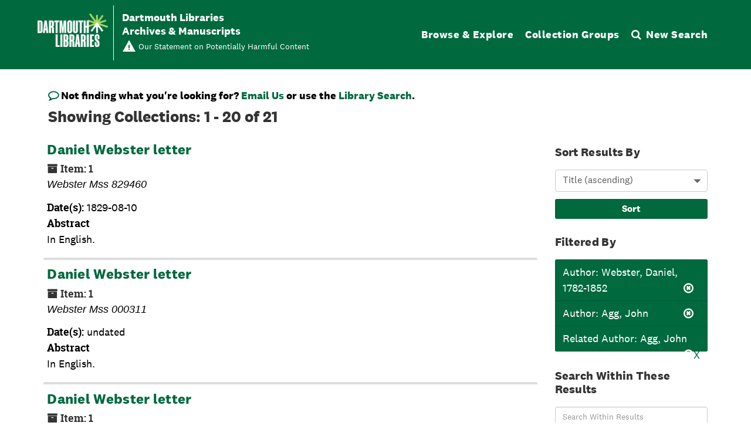

--- FILE ---
content_type: text/html;charset=utf-8
request_url: https://archives-manuscripts.dartmouth.edu/repositories/2/resources?q%5B%5D=%2A&op%5B%5D=&field%5B%5D=title&from_year%5B%5D=&to_year%5B%5D=&limit=resource&filter_fields%5B%5D=creators&filter_values%5B%5D=Webster%2C+Daniel%2C+1782-1852&filter_fields%5B%5D=creators&filter_values%5B%5D=Agg%2C+John&filter_fields%5B%5D=published_agents&filter_values%5B%5D=Agg%2C+John&sort=title_sort%20asc
body_size: 8075
content:
<!DOCTYPE html>
<html lang="en">
<head>
	<meta charset="utf-8"/>
	<meta http-equiv="X-UA-Compatible" content="IE=edge"/>
	<meta name="viewport" content="width=device-width, initial-scale=1">
	<!-- dartmouth favicon -->
<link href="/assets/favicon.ico" rel="shortcut icon" type="image/x-icon" />
<link rel="shortcut icon" type="image/png" sizes="16x16" href="/assets/favicon-16x16.png" />
<link rel="shortcut icon" type="image/png" sizes="32x32" href="/assets/favicon-32x32.png" />
<link rel="apple-touch-icon" type="image/png" sizes="180x180" href="/assets/apple-touch-icon.png" />
<link rel="manifest" href="/assets/site.webmanifest" />
<link rel="mask-icon" color="#5bbad5" href="/assets/safari-pinned-tab.svg" />
<meta name="msapplication-TileColor" color="#da532c" />
<meta name="theme-color" color="#fff" />
	<title>Collections | Dartmouth Libraries Archives &amp; Manuscripts</title>
	<meta name="csrf-param" content="authenticity_token" />
<meta name="csrf-token" content="DbjxMcH0VMCHkaxCY68GH7rLYPBiS5Bi34AAhDYIw1q5vZ1JWtqxm5jsc9cTijolKLiNnMkymdQYzCUN1iNuYQ==" />

		<meta name="referrer" content="origin-when-cross-origin" />

	<script>
	 var APP_PATH = '/';
	 var SHOW_IDENTIFIERS_IN_TREE = false;
	</script>

	<link rel="stylesheet" media="all" href="/assets/application-e4d7343a3f6dabadcb052c8f6234d82dcb02d4baa12a6e4741a7ee9c422e17d7.css" />
	<script src="/assets/application-f3dd823445bb49a53afcc1f45c54a27ade07a17ae73fe49683c62f3520bc5fc5.js"></script>

	

			<!-- Begin plugin layout -->
			<script src="/assets/content_warnings.js"></script>
<link rel="stylesheet" media="screen" href="/assets/content_warnings.css" />

      <script>
        addHeaderLinkToHCStatement('<a href="https://researchguides.dartmouth.edu/c.php?g=1298362">Our Statement on Potentially Harmful Content</a>')
      </script>

			<!-- End plugin layout -->
			<!-- Begin plugin layout -->
			  <link rel="stylesheet" href="https://fonts.googleapis.com/css2?family=Material+Symbols+Outlined:opsz,wght,FILL,GRAD@20..48,100..700,0..1,-50..200" />
  <link rel="stylesheet" media="screen" href="/assets/aspace_custom_restrictions_and_context-e7061ba0b11036bab5aadfee18f6a920.css" />
  <script src="/assets/custom_restrictions_pui.js"></script>
  <script src="/assets/custom_restrictions_tree_base.js"></script>
  <script src="/assets/custom_restrictions_tree_additions_pui.js"></script>
  <script src="/assets/custom_restrictions_infinite_tree.js"></script>
  <script src="/assets/custom_restrictions_infinite_records.js"></script>
  <script src="/assets/custom_restrictions_infinite_scroll.js"></script>

  <script>
    $().ready(() => {
      const puiSearchRestrictions = new CustomRestrictionsPui(`{"/repositories/2/resources/6672":{"custom_restrictions":[]},"/repositories/2/resources/12521":{"custom_restrictions":[]},"/repositories/2/resources/12522":{"custom_restrictions":[]},"/repositories/2/resources/12524":{"custom_restrictions":[]},"/repositories/2/resources/12527":{"custom_restrictions":[]},"/repositories/2/resources/12533":{"custom_restrictions":[]},"/repositories/2/resources/12534":{"custom_restrictions":[]},"/repositories/2/resources/12535":{"custom_restrictions":[]},"/repositories/2/resources/12536":{"custom_restrictions":[]},"/repositories/2/resources/6560":{"custom_restrictions":[]},"/repositories/2/resources/10100":{"custom_restrictions":[]},"/repositories/2/resources/10111":{"custom_restrictions":[]},"/repositories/2/resources/10136":{"custom_restrictions":[]},"/repositories/2/resources/10190":{"custom_restrictions":[]},"/repositories/2/resources/10219":{"custom_restrictions":[]},"/repositories/2/resources/10304":{"custom_restrictions":[]},"/repositories/2/resources/10351":{"custom_restrictions":[]},"/repositories/2/resources/10182":{"custom_restrictions":[]},"/repositories/2/resources/12231":{"custom_restrictions":[]},"/repositories/2/resources/12523":{"custom_restrictions":[]}}`);
      puiSearchRestrictions.setupDecoratePuiSearch();
    });
  </script>

			<!-- End plugin layout -->
			<!-- Begin plugin layout -->
			<!-- local_context/public/views/layout_head.html.erb -->
<link rel="stylesheet" media="screen" href="/assets/local_contexts_projects.css" />
<script>
  var LOCALCONTEXTS_PUBLIC_PREFIX = "/";
</script>
<script src="/assets/local_contexts_projects.js"></script>

			<!-- End plugin layout -->
			<!-- Begin plugin layout -->
			<!-- dartmouth_pui/public/views/layout_head.html.erb -->
<!-- testing only comment next -->
<!-- testing only uncomment next -->
<script src="/assets/responsive-bootstrap-tabs/responsive-bootstrap-tabs.js"></script>
<script src="/assets/slick-1.8.1/slick/slick.min.js"></script>
<script src="/assets/fontfaceobserver.js"></script>
<script src="/assets/jquery.scrollstop.min.js"></script>
<script src="/assets/jquery.scrollTo.min.js"></script>
<script src="/assets/dartmouth_pui.js"></script>
<script src="/assets/dart_utilities.js"></script>


<link rel="stylesheet" media="screen" href="https://fonts.googleapis.com/css2?family=Material+Symbols+Outlined:opsz,wght,FILL,GRAD@20..48,100..700,0..1,-50..200" />
<link rel="stylesheet" media="screen" href="https://fonts.googleapis.com/css2?family=Lora:ital@0;1&amp;display=swap" />

<link rel="stylesheet" media="screen" href="/assets/dartmouth_pui-37997947d4a5b7ecd74b118e7573b723.css" />
<!-- testing only uncomment next -->
<link rel="stylesheet" media="screen" href="/assets/archivesspace_pui.min.css" />
<link rel="stylesheet" media="screen" href="/assets/responsive-bootstrap-tabs/responsive-bootstrap-tabs.css" />
<link rel="stylesheet" media="screen" href="/assets/dartmouth_pui.css" />

<link rel="stylesheet" media="screen" href="/assets/bootstrap-accessibility.css" />

<script>
  dclAddHeaderLinkToHCStatement('<a href="https://researchguides.dartmouth.edu/c.php?g=1298362">Our Statement on Potentially Harmful Content</a>')
</script>

			<!-- End plugin layout -->
			<!-- Begin plugin layout -->
			<!-- aspace_sitemap -->
 <meta name="google-site-verification" content="V2A7Duw8-RL09OAp42y7s80Dt62eLP5fTI9qaUf6VDY" />

			<!-- End plugin layout -->
			<!-- Begin plugin layout -->
			<!-- Google Tag Manager -->
<script>(function(w,d,s,l,i){w[l]=w[l]||[];w[l].push({'gtm.start':
new Date().getTime(),event:'gtm.js'});var f=d.getElementsByTagName(s)[0],
j=d.createElement(s),dl=l!='dataLayer'?'&l='+l:'';j.async=true;j.src=
'https://www.googletagmanager.com/gtm.js?id='+i+dl;f.parentNode.insertBefore(j,f);
})(window,document,'script','dataLayer','GTM-P8TRCSH');</script>
<!-- End Google Tag Manager -->

<!-- Matomo -->
<script type="text/javascript">
  var _paq = window._paq || [];
  /* tracker methods like "setCustomDimension" should be called before "trackPageView" */
  _paq.push(["setDocumentTitle", document.domain + "/" + document.title]);
  _paq.push(["setCookieDomain", "*.dartmouth.edu"]);
  _paq.push(["setDomains", ["*.library.dartmouth.edu","*.collections.dartmouth.edu","*.journals.dartmouth.edu","*.libanswers.dartmouth.edu","*.libarchive.dartmouth.edu","*.libcal.dartmouth.edu","*.linguistic-discovery.dartmouth.edu","*.regio.dartmouth.edu","*.researchguides.dartmouth.edu","*.www.dartmouth.edu/~library","*.www.library.dartmouth.edu","*.archives-manuscripts.dartmouth.edu"]]);
  _paq.push(['trackPageView']);
  _paq.push(['enableLinkTracking']);
  (function() {
    var u="https://stats.library.dartmouth.edu/matomo/";
    _paq.push(['setTrackerUrl', u+'matomo.php']);
    _paq.push(['setSiteId', '1']);
    var d=document, g=d.createElement('script'), s=d.getElementsByTagName('script')[0];
    g.type='text/javascript'; g.async=true; g.defer=true; g.src=u+'matomo.js'; s.parentNode.insertBefore(g,s);
  })();
</script>
<!-- End Matomo Code -->

			<!-- End plugin layout -->
			<!-- Begin plugin layout -->
			<link rel="stylesheet" media="screen" href="/assets/css/aeon_request_action.css" />

			<!-- End plugin layout -->

<!-- HTML5 shim and Respond.js for IE8 support of HTML5 elements and media queries -->
<!-- WARNING: Respond.js doesn't work if you view the page via file:// -->
<!--[if lt IE 9]>
	<script src="https://oss.maxcdn.com/html5shiv/3.7.3/html5shiv.min.js"></script>
	<script src="https://oss.maxcdn.com/respond/1.4.2/respond.min.js"></script>
<![endif]-->
</head>

<body class="min-h-screen d-flex flex-column">

			<!-- Begin plugin layout -->
			<!-- Google Tag Manager (noscript) -->
<noscript><iframe src="https://www.googletagmanager.com/ns.html?id=GTM-P8TRCSH"
height="0" width="0" style="display:none;visibility:hidden"></iframe></noscript>
<!-- End Google Tag Manager (noscript) -->
			<!-- End plugin layout -->

	<div class="skipnav">
  <a class="sr-only sr-only-focusable" href="#maincontent">Skip to main content</a>
      <a class="sr-only sr-only-focusable" href="#searchresults">Skip to search results</a>
      <a class="sr-only sr-only-focusable" href="#dcl-facet-toggle">Skip to Facets &amp; Filters</a>
</div>


	<div class="container-fluid no-pad">
		
		<!-- Emergency library header -->
<div class="region region-emergency-banner">
	<section id="block-dartmouthcollegeemergencybannerblock" class="contextual-region block block-dcl-dart-emergency-banner block-dcl-dart-emergency-banner-block clearfix">
    <div id="dartmouth-emergency-banner-placeholder"></div>
  </section>
	<section id="block-emergencybannerblock" class="block block-dcl-emergency-banner block-dcl-emergency-banner-block clearfix">
	  <div id="emergency-banner-placeholder"></div>
	</section>
  <section id="rauner-notices" class="rauner-notices clearfix">
    <div id="rauner-notices-placeholder"></div>
  </section>
</div>
<section id="navigation">
  <nav class="navbar-default" aria-label="top-level navigation">
    <div class="container-fluid navbar-header">
      <div class="region-primary-menu">
        <a href="https://www.library.dartmouth.edu" class="logo"><img src="/assets/Dartmouth_Libraries_Lockup_White_RGB.png" class="dartmouth-logo" alt="Dartmouth Libraries"/></a>
        <span class="brand-title">
            <a title="Return to the Rauner Library Collections homepage" href="https://archives-manuscripts.dartmouth.edu">
          <span class="brand-title-wrapper">
            <span class="title-line-one">Dartmouth Libraries</span> 
            Archives &amp; Manuscripts
          </span>
            </a>
        </span>
        <div class="dart-desktop-nav" id="as-dart-nav">
          <ul class="nav nav navbar-nav">

            <li><a class="as-browse-link resource-browse-link" href="/repositories/2/resources">Browse &amp; Explore</a></li>
              <li><a class="as-browse-link classifications-browse-link" href="/classifications">Collection Groups</a></li>
              <li><a href="/#!homesearch-discover-all" title="Search The Archives">
                  <span class="fa fa-search" aria-hidden="true"></span><span class="dart-search-tab">New Search</span>
                  <span class="sr-only">Search The Archives</span>
                </a>
              </li>
          </ul>
        </div>

        <button type="button" class="navbar-toggle collapsed" data-toggle="collapse" data-target="#collapsemenu" aria-expanded="false">
          <span class="sr-only">Toggle navigation</span>
          <span class="icon-menu" aria-hidden="true"><span class="visually-hidden">Open menu</span></span>
          <span class="icon-close-times-remove" aria-hidden="true"><span class="visually-hidden">Close menu</span></span>
        </button>
        
      </div>
    </div>
    <div class="container-fluid navbar-header top-bar as-dart-mobile-menu">
      <div class="collapse" id="collapsemenu">
        <ul class="nav navbar-nav">
          <li><a href="/repositories/2/resources">Browse &amp; Explore</a></li>
            <li><a class="as-browse-link" href="/classifications">Collection Groups</a></li>
            <li><a href="/#!homesearch-discover-all" title="Search The Archives">
                <span class="fa fa-search" aria-hidden="true"></span><span class="dart-search-tab">New Search</span>
                <span class="sr-only">Search The Archives</span>
              </a>
            </li>
        </ul>
      </div>
    </div>
  </nav>
</section>


	</div>

	<section id="content" class="container-fluid mt-2 pt-2 flex-grow-1">
		<a name="maincontent" id="maincontent"></a>
		
		<div class="row dcl-search-results-row">
  <div class="col-sm-12">
     <div class="container-fluid p-0 clear">
    <nav aria-label="hierarchical navigation">
      <ul class="breadcrumb">
            <li>
              <!-- Dartmouth edit: remove badge for type -->
                <a href='/repositories/2'>
              Rauner Library Archives and Manuscripts
                </a>
            </li>
            <li>
              <!-- Dartmouth edit: remove badge for type -->
                Collections
            </li>
      </ul>
    </nav>
</div>



    <div class="dcl-search-result-about">
        <p class="search-help-stmnt">Not finding what you're looking for? <a href="mailto:rauner.reference@dartmouth.edu">Email Us</a> or use the <a href="https://search.library.dartmouth.edu/">Library Search</a>.
</p>
        <h2>
        Showing Collections: 1 - 20 of 21
        </h2>
    </div>
  </div>
</div>

  <div class="row dcl-search-results-row">
    <div class="col-sm-9">
      <a name="main" title="Main Content"></a>

    <div class="row search-results">
      <div class="col-sm-12">

        <a name="searchresults" id="searchresults"></a>

          <div class="recordrow" data-uri="/repositories/2/resources/6672">
  

<h3>
    <a class="record-title" href="/repositories/2/resources/6672">
        Daniel Webster letter
    </a>
</h3>
<div class="badge-and-identifier">
  <div class="record-type-badge resource" title="Collection">

      <i class="fa fa-archive"></i>&#160;<span class="has-id">Item: 1</span>
  </div>
    <div class="identifier">
      <span class="id-label">Identifier:</span>&#160;<span class="component">Mss 829460</span>
    </div>
  <div class="collection-name-number">Webster Mss 829460</div>
</div>


  <div class="recordsummary" style="clear:both">


    <div class="abstract single_note"><span class='inline-label'>Date(s):</span>
      1829-08-10
    </div>

    <div class="abstract single_note"><span class='inline-label'>Abstract</span>
      <p>In English.</p>
    </div>



  </div>
</div>

          <div class="recordrow" data-uri="/repositories/2/resources/12521">
  

<h3>
    <a class="record-title" href="/repositories/2/resources/12521">
        Daniel Webster letter
    </a>
</h3>
<div class="badge-and-identifier">
  <div class="record-type-badge resource" title="Collection">

      <i class="fa fa-archive"></i>&#160;<span class="has-id">Item: 1</span>
  </div>
    <div class="identifier">
      <span class="id-label">Identifier:</span>&#160;<span class="component">Mss 000311</span>
    </div>
  <div class="collection-name-number">Webster Mss 000311</div>
</div>


  <div class="recordsummary" style="clear:both">


    <div class="abstract single_note"><span class='inline-label'>Date(s):</span>
      undated
    </div>

    <div class="abstract single_note"><span class='inline-label'>Abstract</span>
      <p>In English.</p>
    </div>



  </div>
</div>

          <div class="recordrow" data-uri="/repositories/2/resources/12522">
  

<h3>
    <a class="record-title" href="/repositories/2/resources/12522">
        Daniel Webster letter
    </a>
</h3>
<div class="badge-and-identifier">
  <div class="record-type-badge resource" title="Collection">

      <i class="fa fa-archive"></i>&#160;<span class="has-id">Item: 1</span>
  </div>
    <div class="identifier">
      <span class="id-label">Identifier:</span>&#160;<span class="component">Mss 000312</span>
    </div>
  <div class="collection-name-number">Webster Mss 000312</div>
</div>


  <div class="recordsummary" style="clear:both">


    <div class="abstract single_note"><span class='inline-label'>Date(s):</span>
      undated
    </div>

    <div class="abstract single_note"><span class='inline-label'>Abstract</span>
      <p>In English.</p>
    </div>



  </div>
</div>

          <div class="recordrow" data-uri="/repositories/2/resources/12524">
  

<h3>
    <a class="record-title" href="/repositories/2/resources/12524">
        Daniel Webster letter
    </a>
</h3>
<div class="badge-and-identifier">
  <div class="record-type-badge resource" title="Collection">

      <i class="fa fa-archive"></i>&#160;<span class="has-id">Item: 1</span>
  </div>
    <div class="identifier">
      <span class="id-label">Identifier:</span>&#160;<span class="component">Mss 000314</span>
    </div>
  <div class="collection-name-number">Webster Mss 000314</div>
</div>


  <div class="recordsummary" style="clear:both">


    <div class="abstract single_note"><span class='inline-label'>Date(s):</span>
      undated
    </div>

    <div class="abstract single_note"><span class='inline-label'>Abstract</span>
      <p>In English.</p>
    </div>



  </div>
</div>

          <div class="recordrow" data-uri="/repositories/2/resources/12527">
  

<h3>
    <a class="record-title" href="/repositories/2/resources/12527">
        Daniel Webster letter
    </a>
</h3>
<div class="badge-and-identifier">
  <div class="record-type-badge resource" title="Collection">

      <i class="fa fa-archive"></i>&#160;<span class="has-id">Item: 1</span>
  </div>
    <div class="identifier">
      <span class="id-label">Identifier:</span>&#160;<span class="component">Mss 000317</span>
    </div>
  <div class="collection-name-number">Webster Mss 000317</div>
</div>


  <div class="recordsummary" style="clear:both">


    <div class="abstract single_note"><span class='inline-label'>Date(s):</span>
      undated
    </div>

    <div class="abstract single_note"><span class='inline-label'>Abstract</span>
      <p>In English.</p>
    </div>



  </div>
</div>

          <div class="recordrow" data-uri="/repositories/2/resources/12533">
  

<h3>
    <a class="record-title" href="/repositories/2/resources/12533">
        Daniel Webster letter
    </a>
</h3>
<div class="badge-and-identifier">
  <div class="record-type-badge resource" title="Collection">

      <i class="fa fa-archive"></i>&#160;<span class="has-id">Item: 1</span>
  </div>
    <div class="identifier">
      <span class="id-label">Identifier:</span>&#160;<span class="component">Mss 000323</span>
    </div>
  <div class="collection-name-number">Webster Mss 000323</div>
</div>


  <div class="recordsummary" style="clear:both">


    <div class="abstract single_note"><span class='inline-label'>Date(s):</span>
      undated
    </div>

    <div class="abstract single_note"><span class='inline-label'>Abstract</span>
      <p>In English.</p>
    </div>



  </div>
</div>

          <div class="recordrow" data-uri="/repositories/2/resources/12534">
  

<h3>
    <a class="record-title" href="/repositories/2/resources/12534">
        Daniel Webster letter
    </a>
</h3>
<div class="badge-and-identifier">
  <div class="record-type-badge resource" title="Collection">

      <i class="fa fa-archive"></i>&#160;<span class="has-id">Item: 1</span>
  </div>
    <div class="identifier">
      <span class="id-label">Identifier:</span>&#160;<span class="component">Mss 000324</span>
    </div>
  <div class="collection-name-number">Webster Mss 000324</div>
</div>


  <div class="recordsummary" style="clear:both">


    <div class="abstract single_note"><span class='inline-label'>Date(s):</span>
      undated
    </div>

    <div class="abstract single_note"><span class='inline-label'>Abstract</span>
      <p>In English.</p>
    </div>



  </div>
</div>

          <div class="recordrow" data-uri="/repositories/2/resources/12535">
  

<h3>
    <a class="record-title" href="/repositories/2/resources/12535">
        Daniel Webster letter
    </a>
</h3>
<div class="badge-and-identifier">
  <div class="record-type-badge resource" title="Collection">

      <i class="fa fa-archive"></i>&#160;<span class="has-id">Item: 1</span>
  </div>
    <div class="identifier">
      <span class="id-label">Identifier:</span>&#160;<span class="component">Mss 000325</span>
    </div>
  <div class="collection-name-number">Webster Mss 000325</div>
</div>


  <div class="recordsummary" style="clear:both">


    <div class="abstract single_note"><span class='inline-label'>Date(s):</span>
      undated
    </div>

    <div class="abstract single_note"><span class='inline-label'>Abstract</span>
      <p>In English.</p>
    </div>



  </div>
</div>

          <div class="recordrow" data-uri="/repositories/2/resources/12536">
  

<h3>
    <a class="record-title" href="/repositories/2/resources/12536">
        Daniel Webster letter
    </a>
</h3>
<div class="badge-and-identifier">
  <div class="record-type-badge resource" title="Collection">

      <i class="fa fa-archive"></i>&#160;<span class="has-id">Item: 1</span>
  </div>
    <div class="identifier">
      <span class="id-label">Identifier:</span>&#160;<span class="component">Mss 000326</span>
    </div>
  <div class="collection-name-number">Webster Mss 000326</div>
</div>


  <div class="recordsummary" style="clear:both">


    <div class="abstract single_note"><span class='inline-label'>Date(s):</span>
      undated
    </div>

    <div class="abstract single_note"><span class='inline-label'>Abstract</span>
      <p>In English.</p>
    </div>



  </div>
</div>

          <div class="recordrow" data-uri="/repositories/2/resources/6560">
  

<h3>
    <a class="record-title" href="/repositories/2/resources/6560">
        Daniel Webster letter
    </a>
</h3>
<div class="badge-and-identifier">
  <div class="record-type-badge resource" title="Collection">

      <i class="fa fa-archive"></i>&#160;<span class="has-id">Item: 1</span>
  </div>
    <div class="identifier">
      <span class="id-label">Identifier:</span>&#160;<span class="component">Mss 829155.1</span>
    </div>
  <div class="collection-name-number">Webster Mss 829155.1</div>
</div>


  <div class="recordsummary" style="clear:both">


    <div class="abstract single_note"><span class='inline-label'>Date(s):</span>
      1829-02-05
    </div>

    <div class="abstract single_note"><span class='inline-label'>Abstract</span>
      <p>In English.</p>
    </div>



  </div>
</div>

          <div class="recordrow" data-uri="/repositories/2/resources/10100">
  

<h3>
    <a class="record-title" href="/repositories/2/resources/10100">
        Daniel Webster letter
    </a>
</h3>
<div class="badge-and-identifier">
  <div class="record-type-badge resource" title="Collection">

      <i class="fa fa-archive"></i>&#160;<span class="has-id">Item: 1</span>
  </div>
    <div class="identifier">
      <span class="id-label">Identifier:</span>&#160;<span class="component">Mss 827252</span>
    </div>
  <div class="collection-name-number">Webster Mss 827252</div>
</div>


  <div class="recordsummary" style="clear:both">


    <div class="abstract single_note"><span class='inline-label'>Date(s):</span>
      1827-04-02
    </div>

    <div class="abstract single_note"><span class='inline-label'>Abstract</span>
      <p>In English.</p>
    </div>



  </div>
</div>

          <div class="recordrow" data-uri="/repositories/2/resources/10111">
  

<h3>
    <a class="record-title" href="/repositories/2/resources/10111">
        Daniel Webster letter
    </a>
</h3>
<div class="badge-and-identifier">
  <div class="record-type-badge resource" title="Collection">

      <i class="fa fa-archive"></i>&#160;<span class="has-id">Item: 1</span>
  </div>
    <div class="identifier">
      <span class="id-label">Identifier:</span>&#160;<span class="component">Mss 827264</span>
    </div>
  <div class="collection-name-number">Webster Mss 827264</div>
</div>


  <div class="recordsummary" style="clear:both">


    <div class="abstract single_note"><span class='inline-label'>Date(s):</span>
      1827-04-14
    </div>

    <div class="abstract single_note"><span class='inline-label'>Abstract</span>
      <p>In English.</p>
    </div>



  </div>
</div>

          <div class="recordrow" data-uri="/repositories/2/resources/10136">
  

<h3>
    <a class="record-title" href="/repositories/2/resources/10136">
        Daniel Webster letter
    </a>
</h3>
<div class="badge-and-identifier">
  <div class="record-type-badge resource" title="Collection">

      <i class="fa fa-archive"></i>&#160;<span class="has-id">Item: 1</span>
  </div>
    <div class="identifier">
      <span class="id-label">Identifier:</span>&#160;<span class="component">Mss 827363.1</span>
    </div>
  <div class="collection-name-number">Webster Mss 827363.1</div>
</div>


  <div class="recordsummary" style="clear:both">


    <div class="abstract single_note"><span class='inline-label'>Date(s):</span>
      1827-06-13
    </div>

    <div class="abstract single_note"><span class='inline-label'>Abstract</span>
      <p>In English.</p>
    </div>



  </div>
</div>

          <div class="recordrow" data-uri="/repositories/2/resources/10190">
  

<h3>
    <a class="record-title" href="/repositories/2/resources/10190">
        Daniel Webster letter
    </a>
</h3>
<div class="badge-and-identifier">
  <div class="record-type-badge resource" title="Collection">

      <i class="fa fa-archive"></i>&#160;<span class="has-id">Item: 1</span>
  </div>
    <div class="identifier">
      <span class="id-label">Identifier:</span>&#160;<span class="component">Mss 827575</span>
    </div>
  <div class="collection-name-number">Webster Mss 827575</div>
</div>


  <div class="recordsummary" style="clear:both">


    <div class="abstract single_note"><span class='inline-label'>Date(s):</span>
      1827-10-25
    </div>

    <div class="abstract single_note"><span class='inline-label'>Abstract</span>
      <p>In English.</p>
    </div>



  </div>
</div>

          <div class="recordrow" data-uri="/repositories/2/resources/10219">
  

<h3>
    <a class="record-title" href="/repositories/2/resources/10219">
        Daniel Webster letter
    </a>
</h3>
<div class="badge-and-identifier">
  <div class="record-type-badge resource" title="Collection">

      <i class="fa fa-archive"></i>&#160;<span class="has-id">Item: 1</span>
  </div>
    <div class="identifier">
      <span class="id-label">Identifier:</span>&#160;<span class="component">Mss 828106</span>
    </div>
  <div class="collection-name-number">Webster Mss 828106</div>
</div>


  <div class="recordsummary" style="clear:both">


    <div class="abstract single_note"><span class='inline-label'>Date(s):</span>
      1828-01-06
    </div>

    <div class="abstract single_note"><span class='inline-label'>Abstract</span>
      <p>In English.</p>
    </div>



  </div>
</div>

          <div class="recordrow" data-uri="/repositories/2/resources/10304">
  

<h3>
    <a class="record-title" href="/repositories/2/resources/10304">
        Daniel Webster letter
    </a>
</h3>
<div class="badge-and-identifier">
  <div class="record-type-badge resource" title="Collection">

      <i class="fa fa-archive"></i>&#160;<span class="has-id">Item: 1</span>
  </div>
    <div class="identifier">
      <span class="id-label">Identifier:</span>&#160;<span class="component">Mss 828362.1</span>
    </div>
  <div class="collection-name-number">Webster Mss 828362.1</div>
</div>


  <div class="recordsummary" style="clear:both">


    <div class="abstract single_note"><span class='inline-label'>Date(s):</span>
      1828-06-12
    </div>

    <div class="abstract single_note"><span class='inline-label'>Abstract</span>
      <p>In English.</p>
    </div>



  </div>
</div>

          <div class="recordrow" data-uri="/repositories/2/resources/10351">
  

<h3>
    <a class="record-title" href="/repositories/2/resources/10351">
        Daniel Webster letter
    </a>
</h3>
<div class="badge-and-identifier">
  <div class="record-type-badge resource" title="Collection">

      <i class="fa fa-archive"></i>&#160;<span class="has-id">Item: 1</span>
  </div>
    <div class="identifier">
      <span class="id-label">Identifier:</span>&#160;<span class="component">Mss 828551.1</span>
    </div>
  <div class="collection-name-number">Webster Mss 828551.1</div>
</div>


  <div class="recordsummary" style="clear:both">


    <div class="abstract single_note"><span class='inline-label'>Date(s):</span>
      1828-10-01
    </div>

    <div class="abstract single_note"><span class='inline-label'>Abstract</span>
      <p>In English.</p>
    </div>



  </div>
</div>

          <div class="recordrow" data-uri="/repositories/2/resources/10182">
  

<h3>
    <a class="record-title" href="/repositories/2/resources/10182">
        Daniel Webster letter
    </a>
</h3>
<div class="badge-and-identifier">
  <div class="record-type-badge resource" title="Collection">

      <i class="fa fa-archive"></i>&#160;<span class="has-id">Item: 1</span>
  </div>
    <div class="identifier">
      <span class="id-label">Identifier:</span>&#160;<span class="component">Mss 827528</span>
    </div>
  <div class="collection-name-number">Webster Mss 827528</div>
</div>


  <div class="recordsummary" style="clear:both">


    <div class="abstract single_note"><span class='inline-label'>Date(s):</span>
      1827-09-28
    </div>

    <div class="abstract single_note"><span class='inline-label'>Abstract</span>
      <p>In English.</p>
    </div>



  </div>
</div>

          <div class="recordrow" data-uri="/repositories/2/resources/12231">
  

<h3>
    <a class="record-title" href="/repositories/2/resources/12231">
        Daniel Webster letter
    </a>
</h3>
<div class="badge-and-identifier">
  <div class="record-type-badge resource" title="Collection">

      <i class="fa fa-archive"></i>&#160;<span class="has-id">Item: 1</span>
  </div>
    <div class="identifier">
      <span class="id-label">Identifier:</span>&#160;<span class="component">Mss 841352</span>
    </div>
  <div class="collection-name-number">Mss 841352</div>
</div>


  <div class="recordsummary" style="clear:both">


    <div class="abstract single_note"><span class='inline-label'>Date(s):</span>
      1841-06-02
    </div>

    <div class="abstract single_note"><span class='inline-label'>Scope and Contents</span>
      <p>Letter from Daniel Webster to John Agg, telling him that he would like to see addressee about the "Biennial register."</p>
    </div>



  </div>
</div>

          <div class="recordrow" data-uri="/repositories/2/resources/12523">
  

<h3>
    <a class="record-title" href="/repositories/2/resources/12523">
        Daniel Webster letter
    </a>
</h3>
<div class="badge-and-identifier">
  <div class="record-type-badge resource" title="Collection">

      <i class="fa fa-archive"></i>&#160;<span class="has-id">Item: 1</span>
  </div>
    <div class="identifier">
      <span class="id-label">Identifier:</span>&#160;<span class="component">Mss 000313</span>
    </div>
  <div class="collection-name-number">Webster Mss 000313</div>
</div>


  <div class="recordsummary" style="clear:both">


    <div class="abstract single_note"><span class='inline-label'>Date(s):</span>
      undated
    </div>

    <div class="abstract single_note"><span class='inline-label'>Scope and Contents</span>
      <p>Letter from Daniel Webster to John Agg, telling him that he has taken a violent cold and may not venture out this evening.</p>
    </div>



  </div>
</div>

      </div>
    </div>
    <div class="row">
      <div class="col-sm-9 search-results-column">
        <nav id="paging_bottom" class="d-flex">
  <ul class="pagination flex-wrap mb-0">
        <li class="active page-item"><a class="page-link"  href="#">1</a></li>
        <li class="page-item"><a class="page-link"  href="/repositories/2/resources?q[]=%2A&amp;op[]=&amp;field[]=title&amp;from_year[]=&amp;to_year[]=&amp;limit=resource&amp;filter_fields[]=creators&amp;filter_values[]=Webster%2C+Daniel%2C+1782-1852&amp;filter_fields[]=creators&amp;filter_values[]=Agg%2C+John&amp;filter_fields[]=published_agents&amp;filter_values[]=Agg%2C+John&amp;sort=title_sort asc&page=2">2</a></li>
  </ul>
</nav>

      </div>
    </div>
  </div>
  <div class="col-sm-3 facets-for-results-column">
    <a name="filter" title="Search Within These Results"></a>
    
<button id="dcl-facet-toggle">Filter Results</button>


<div class="sorter align-items-center justify-content-end">
  <h3>Sort Results By</h3>
 <form class="form-horizontal" action="/repositories/2/resources?q[]=%2A&amp;op[]=&amp;field[]=title&amp;from_year[]=&amp;to_year[]=&amp;limit=resource" accept-charset="UTF-8" method="get"><input name="utf8" type="hidden" value="&#x2713;" autocomplete="off" />
     <input type="hidden" name="q[]" id="q_0" value="*" autocomplete="off" />
  <input type="hidden" name="op[]" id="op_0" value="" autocomplete="off" />
  <input type="hidden" name="field[]" id="field_0" value="title" autocomplete="off" />
  <input type="hidden" name="from_year[]" id="from_year_0" value="" autocomplete="off" />
  <input type="hidden" name="to_year[]" id="to_year_0" value="" autocomplete="off" />
  <input type="hidden" name="limit" id="limit" value="resource" autocomplete="off" />
  <input type="hidden" name="filter_fields[]" id="filter_fields_0" value="creators" autocomplete="off" />
  <input type="hidden" name="filter_fields[]" id="filter_fields_1" value="creators" autocomplete="off" />
  <input type="hidden" name="filter_fields[]" id="filter_fields_2" value="published_agents" autocomplete="off" />
  <input type="hidden" name="filter_values[]" id="filter_values_0" value="Webster, Daniel, 1782-1852" autocomplete="off" />
  <input type="hidden" name="filter_values[]" id="filter_values_1" value="Agg, John" autocomplete="off" />
  <input type="hidden" name="filter_values[]" id="filter_values_2" value="Agg, John" autocomplete="off" />
  <input type="hidden" name="action" id="action" value="index" autocomplete="off" />
  <input type="hidden" name="rid" id="rid" value="2" autocomplete="off" />

   <label class="sr-only" for="sort">Sort by:</label>
   <select name="sort" id="sort" class="custom-select"><option value="">Relevance</option>
<option selected="selected" value="title_sort asc">Title (ascending)</option>
<option value="title_sort desc">Title (descending)</option>
<option value="year_sort asc">Year (ascending)</option>
<option value="year_sort desc">Year (descending)</option>
<option value="identifier asc">Identifier (ascending)</option>
<option value="identifier desc">Identifier (descending)</option></select>
   <input type="submit" name="commit" value="Sort" class="btn btn-primary btn-sm" data-disable-with="Sort" />
</form></div>

<div class="filters my-3">
    <h3>Filtered By </h3>
       <ul class="p-0 mt-4 mb-5">
        <li class="list-group-item"><span class="filter">Author: Webster, Daniel, 1782-1852
          <a href="/repositories/2/resources?q[]=%2A&amp;op[]=&amp;field[]=title&amp;from_year[]=&amp;to_year[]=&amp;limit=resource&amp;filter_fields[]=creators&amp;filter_values[]=Agg%2C+John&amp;filter_fields[]=published_agents&amp;filter_values[]=Agg%2C+John&amp;sort=title_sort asc"
            title="Remove this filter " class="delete_filter">X</a>
        </li>
        <li class="list-group-item"><span class="filter">Author: Agg, John
          <a href="/repositories/2/resources?q[]=%2A&amp;op[]=&amp;field[]=title&amp;from_year[]=&amp;to_year[]=&amp;limit=resource&amp;filter_fields[]=creators&amp;filter_values[]=Webster%2C+Daniel%2C+1782-1852&amp;filter_fields[]=published_agents&amp;filter_values[]=Agg%2C+John&amp;sort=title_sort asc"
            title="Remove this filter " class="delete_filter">X</a>
        </li>
        <li class="list-group-item"><span class="filter">Related Author: Agg, John
          <a href="/repositories/2/resources?q[]=%2A&amp;op[]=&amp;field[]=title&amp;from_year[]=&amp;to_year[]=&amp;limit=resource&amp;filter_fields[]=creators&amp;filter_values[]=Webster%2C+Daniel%2C+1782-1852&amp;filter_fields[]=creators&amp;filter_values[]=Agg%2C+John&amp;sort=title_sort asc"
            title="Remove this filter " class="delete_filter">X</a>
        </li>
  </ul>
</div>

<h3 class=''>Search Within These Results</h3>
 <div class="filter_more">
   <form class="form-horizontal container mx-0 mt-4 mb-5" action="/repositories/2/resources?q[]=%2A&amp;op[]=&amp;field[]=title&amp;from_year[]=&amp;to_year[]=&amp;limit=resource" accept-charset="UTF-8" method="get"><input name="utf8" type="hidden" value="&#x2713;" autocomplete="off" />
          <input type="hidden" name="q[]" value="*" autocomplete="off" />
  <input type="hidden" name="op[]" value="" autocomplete="off" />
  <input type="hidden" name="field[]" value="title" autocomplete="off" />
  <input type="hidden" name="from_year[]" value="" autocomplete="off" />
  <input type="hidden" name="to_year[]" value="" autocomplete="off" />
  <input type="hidden" name="limit" value="resource" autocomplete="off" />
  <input type="hidden" name="filter_fields[]" value="creators" autocomplete="off" />
  <input type="hidden" name="filter_fields[]" value="creators" autocomplete="off" />
  <input type="hidden" name="filter_fields[]" value="published_agents" autocomplete="off" />
  <input type="hidden" name="filter_values[]" value="Webster, Daniel, 1782-1852" autocomplete="off" />
  <input type="hidden" name="filter_values[]" value="Agg, John" autocomplete="off" />
  <input type="hidden" name="filter_values[]" value="Agg, John" autocomplete="off" />
  <input type="hidden" name="action" value="index" autocomplete="off" />
  <input type="hidden" name="rid" value="2" autocomplete="off" />

          <div class="form-group row">
           <input type="hidden" name="sort" value="" autocomplete="off" />
           <label class="sr-only" for="filter_q_search_within">Search Within Results</label>
           <input type="text" name="filter_q[]" id="filter_q_search_within" placeholder="Search Within Results" class="form-control" aria-label="Search Within Results" />
          </div>
        <input type="hidden" name="filter_from_year" value="" autocomplete="off" />
        <input type="hidden" name="filter_to_year" value="" autocomplete="off" />
       <div class="checkbox form-inline norepeat">
        <label>
         <input type="checkbox" name="limit" id="limit" value="resource" class="form-control fill-column" /> Search Collections by Title
        </label>
       </div>
       <div class='row'>
        <input type="submit" name="commit" value="Search" class="btn btn-primary" id="sidebar-refine-search" data-disable-with="Search" />
      </div>
</form> </div>

<h3>Additional filters: </h3>
<dl id="facets">


    <div id="related author-facet">
      <dt class='mb-2 mt-3'>Related Author</dt>
          <dd>
  <a href="/repositories/2/resources?q[]=%2A&amp;op[]=&amp;field[]=title&amp;from_year[]=&amp;to_year[]=&amp;limit=resource&amp;filter_fields[]=creators&amp;filter_values[]=Webster%2C+Daniel%2C+1782-1852&amp;filter_fields[]=creators&amp;filter_values[]=Agg%2C+John&amp;filter_fields[]=published_agents&amp;filter_values[]=Agg%2C+John&amp;sort=title_sort asc&amp;filter_fields[]=published_agents&amp;filter_values[]=Agg%2C+John%2C+Mrs."
    rel="nofollow"
    title="Filter By 'Agg, John, Mrs.'">
    Agg, John, Mrs.
  </a>
  <span class="badge badge-pill badge-dark">1</span>
</dd>

    </div>
</dl>


  </div>

</div>

	</section>

	<footer role="contentinfo" class="container-fluid">
	<div class="container">
		<div class="row">
			<div class="region region-footer-first">
				<nav role="navigation" aria-labelledby="block-footerlibrarylinks-menu" id="block-footerlibrarylinks" class="footer-library-list-links">
					<h2 id="block-footerlibrarylinks-menu">
						Dartmouth Libraries 
					</h2>
					<ul class="menu menu--footer-library-links">
						<li class="expanded dropdown first"> <a href="https://www.library.dartmouth.edu/baker-berry">Baker-Berry Library</a> 
							<ul>
								<li class="first"> <a href="https://www.library.dartmouth.edu/book-arts" data-drupal-link-system-path="node/1057">Book Arts Workshop</a> </li>
								<li> <a href="https://www.library.dartmouth.edu/evans">Evans Map Room</a></li>
								<li class="last"> <a href="https://www.library.dartmouth.edu/jones">Jones Media Center</a></li>						
							</ul>
						</li>
						<li> <a href="https://www.library.dartmouth.edu/medlib">Medical and Health Sciences Libraries</a> </li>
						<li> <a href="https://www.library.dartmouth.edu/feldberg" data-drupal-link-system-path="node/1049">Feldberg Business &amp; Engineering Library </a> </li>
						<li> <a href="https://www.library.dartmouth.edu/rauner" data-drupal-link-system-path="node/1809">Rauner Special Collections Library</a> </li>
						<li class="last"> <a href="https://www.library.dartmouth.edu/sherman" data-drupal-link-system-path="node/1841">Sherman Art Library</a> </li>
					</ul>
				</nav>
			</div>
			<div class="region region-footer-second">
				<nav role="navigation" aria-labelledby="block-footeraboutus-menu" id="block-footeraboutus">
					<h2 id="block-footeraboutus-menu">
						About Us
					</h2>
					<ul class="menu menu--footer-about-us">
						<li class="first"> <a href="https://www.library.dartmouth.edu/directory" data-drupal-link-system-path="directory">Staff Directory</a> </li>
						<li> <a href="https://www.library.dartmouth.edu/directory/subject-librarians">Subject Librarians</a> </li>
						<li> <a href="https://www.library.dartmouth.edu/about-us/dartmouth-libraries/departments" data-drupal-link-system-path="node/1824">Library Departments</a> </li>
						<li> <a href="https://www.library.dartmouth.edu/about-us/policies" data-drupal-link-system-path="node/1735">Policies</a> </li>
						<li> <a href="https://www.library.dartmouth.edu/about-us/employment" data-drupal-link-system-path="node/1740">Employment</a> </li>
						<li> <a href="https://www.library.dartmouth.edu/visit/accessibility" data-drupal-link-system-path="node/1713">Accessibility</a> </li>
						<li class="last"> <a href="https://researchguides.dartmouth.edu/government_documents/home">Federal Depository Library</a> </li>
					</ul>
				</nav>
			</div>
			<div class="region region-footer-third">
				<section id="block-footercontactus" class="block block-block-content block-block-contentd216f7f4-bcca-429f-a900-db0ec9828214 clearfix">
					<h2 class="block-title">
						Contact Us
					</h2>
					<ul class="library-info">
						<li>25 North Main Street<br> Hanover, NH, USA 03755</li>
						<li>Phone: <a href="tel:+1-603-646-2567">603-646-2567</a></li>
						<li><a href="https://www.library.dartmouth.edu/about-us/contact">Contact Us</a></li>
					</ul>
				</section>
				<section id="block-feedbacklinksimple" class="block block-block-content block-block-content342b733d-bd0a-4f71-bde8-f8185a93a7e9 clearfix">
					<div class="field field--name-body field--type-text-with-summary field--label-hidden field--item">
						<p>
							<a href="https://www.library.dartmouth.edu/feedback">Give Us Feedback</a>
						</p>
					</div>
				</section>
			</div>
		</div>
		<div class="row">
			<div class="region region-footer-copyright">
				<section id="block-bootstrap-dcl-sitebranding" class="display-footer block block-system block-system-branding-block clearfix">
					<a class="logo" href="https://www.library.dartmouth.edu/" title="Dartmouth Libraries" rel="home"> <img src="/assets/Dartmouth_Libraries_Lockup_Green_RGB.png" alt="Dartmouth Libraries" /> </a> 
				</section>
				<nav role="navigation" aria-labelledby="block-bootstrap-dcl-footercopyright-menu" id="block-bootstrap-dcl-footercopyright" class="display-footer">
					<h2 class="visually-hidden" id="block-bootstrap-dcl-footercopyright-menu">
						Footer copyright 
					</h2>
					<ul class="menu menu--footer-copyright">
						<li class="first"> <a href="https://home.dartmouth.edu/">Dartmouth College</a> </li>
						<li> <a href="https://www.dartmouth.edu/copyright/">Copyright © 2026 Trustees of Dartmouth College</a> </li>
					</ul>
				</nav>
				<section id="block-footerconnectwithus" class="display-footer block block-block-content block-block-contentc36f95a7-e463-4baf-ab99-52cb3bdb2102 clearfix">
					<div class="field field--name-body field--type-text-with-summary field--label-hidden field--item">
						<ul class="group footer-social" role="menu">
							<li role="menuitem"><a class="icon-facebook hide-txt" href="https://www.facebook.com/dartmouth.libraries"><span class="visually-hidden">Facebook</span></a></li>
							<li role="menuitem"><a class="icon-instagram hide-txt" href="https://www.instagram.com/dartmouthlibraries/"><span class="visually-hidden">Instagram</span></a></li>
							<li role="menuitem"><a class="icon-youtube hide-txt" href="https://www.youtube.com/playlist?list=PLA161361549CB448C"><span class="visually-hidden">YouTube</span></a></li>
						</ul>
						<div>
							<a href="https://www.library.dartmouth.edu/about-us/policies/privacy" data-entity-type="node" data-entity-uuid="a2b641d3-0a06-4065-be6f-92f1a6231a6b" data-entity-substitution="canonical" title="Privacy Policy">Privacy Policy</a>
						</div>
					</div>
				</section>
				<section id="block-libchatwidget" class="block block-block-content block-block-contenta4e26191-1413-44e8-8319-abffcb732733 clearfix">
					<div class="field field--name-body field--type-text-with-summary field--label-hidden field--item">
						<div id="libchat_5d029f1d85de468f625b7620d2788210">
						</div>
						<script type="text/javascript" src="//libanswers.dartmouth.edu/load_chat.php?hash=5d029f1d85de468f625b7620d2788210">
</script>
					</div>
				</section>
				<section id="block-dartmouthcollegeemergencybannerscriptblock" class="block block-dcl-dart-emergency-banner block-dcl-dart-emergency-banner-script-block clearfix">
					<div id="dartmouth-emergency-banner-content-div" class="form-group">
					</div>
				</section>
				<section id="block-emergencybannerscriptblock" class="block block-dcl-emergency-banner block-dcl-emergency-banner-script-block clearfix">
					<div id="emergency-banner-content-div" class="form-group">
						<script src="//library.dartmouth.edu/emergency/banner.php">
</script>
					</div>
				</section>
			</div>
		</div>
	</div>
</footer>
<a id="back-to-top-btn" href="#" data-offset="100" data-duration="300">
      <svg aria-hidden="true" class="icon" viewBox="0 0 16 16"><title>Go to top of page</title><g stroke-width="1" stroke="currentColor"><polyline fill="none" stroke="currentColor" stroke-linecap="round" stroke-linejoin="round" stroke-miterlimit="10" points="15.5,11.5 8,4 0.5,11.5 "></polyline></g></svg>
      <span class="sr-only">Back to top</span>
</a>



</body>
</html>
